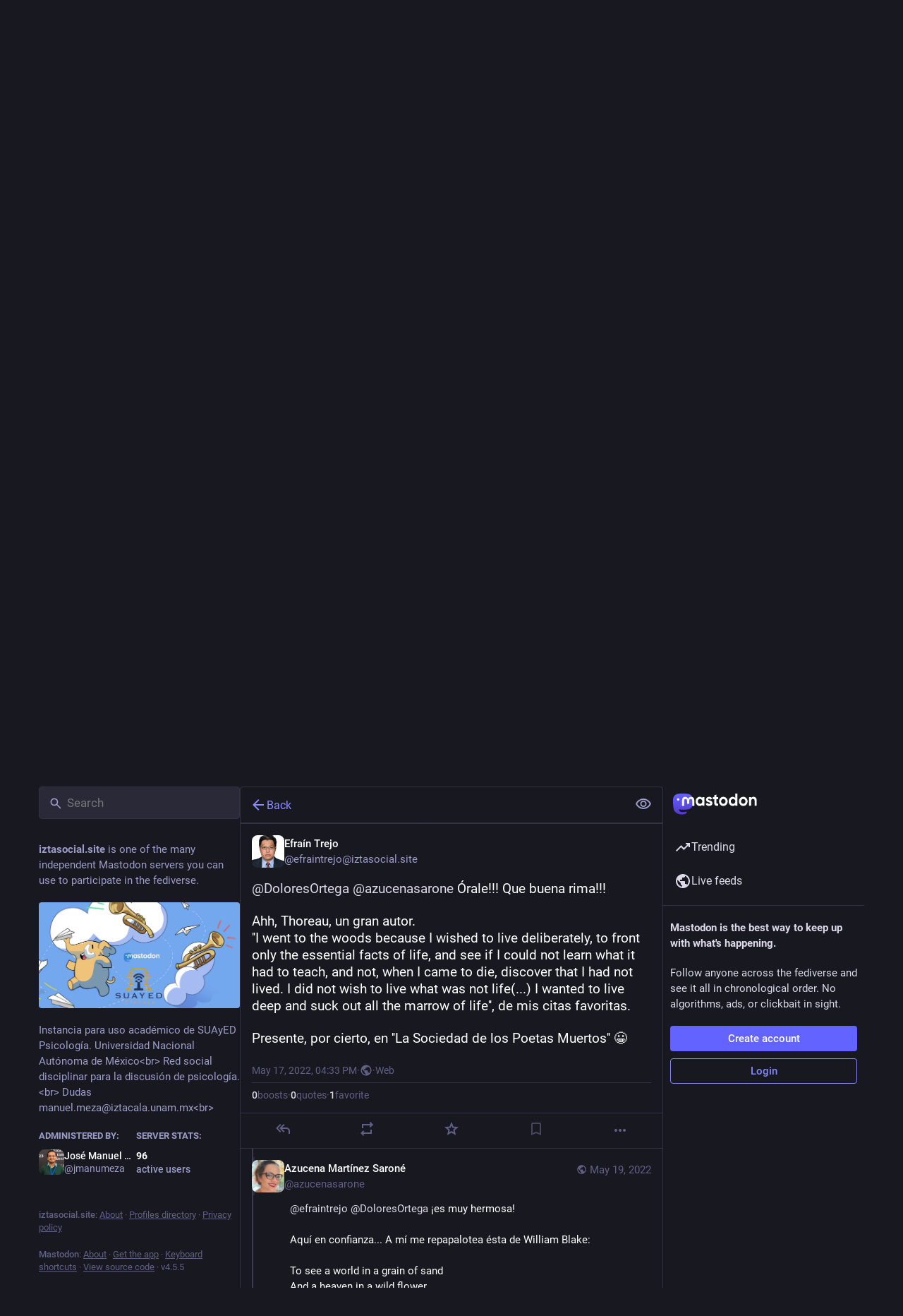

--- FILE ---
content_type: text/javascript
request_url: https://iztasocial.site/packs/check_box-DyXZQAhx.js
body_size: 531
content:
import{j as s}from"./client-By3tlFYA.js";import{c as n}from"./index-DkCxcZFY.js";import{r as c}from"./index-TEHZzOO_.js";import{S as x}from"./done-Bx77AbGW.js";import{a5 as i}from"./useSelectableClick-C6FBaLSu.js";const p=e=>c.createElement("svg",{xmlns:"http://www.w3.org/2000/svg",height:24,viewBox:"0 -960 960 960",width:24,...e},c.createElement("path",{d:"M240-440v-80h480v80H240Z"})),w=({name:e,value:m,checked:t,indeterminate:r,onChange:o,label:a})=>s.jsxs("label",{className:"check-box",children:[s.jsx("input",{name:e,type:"checkbox",value:m,checked:t,onChange:o,readOnly:!o}),s.jsx("span",{className:n("check-box__input",{checked:t,indeterminate:r}),children:r?s.jsx(i,{id:"indeterminate",icon:p}):t&&s.jsx(i,{id:"check",icon:x})}),a&&s.jsx("span",{children:a})]});export{w as C};
//# sourceMappingURL=check_box-DyXZQAhx.js.map
